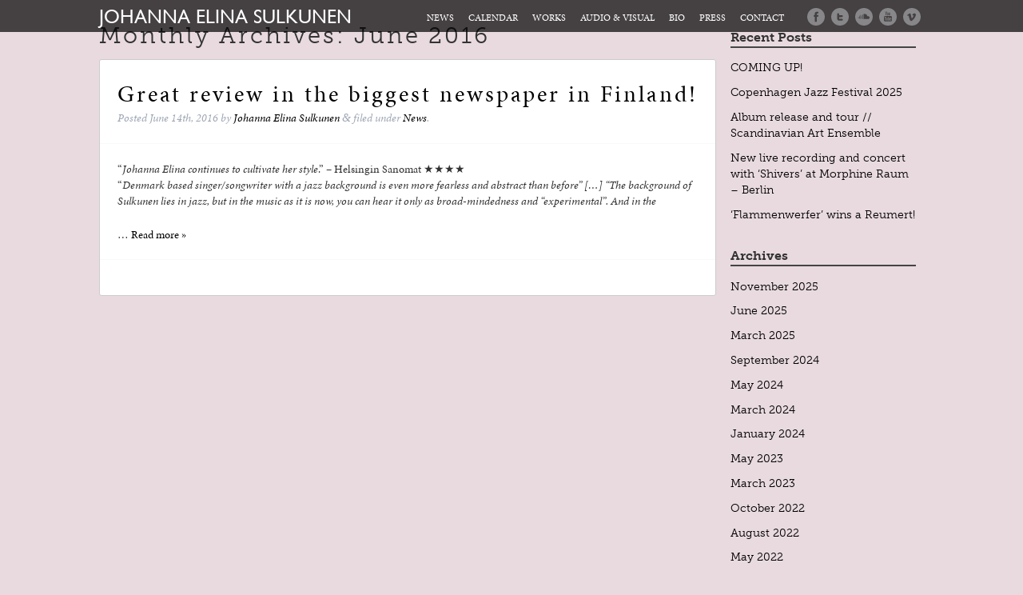

--- FILE ---
content_type: text/html; charset=UTF-8
request_url: https://www.johannaelinasulkunen.com/2016/06/
body_size: 8394
content:
  <!DOCTYPE HTML>

<!--[if lt IE 7]><html lang="en-US" class="no-js lt-ie9 lt-ie8 lt-ie7"><![endif]-->
<!--[if (IE 7)&!(IEMobile)]><html lang="en-US" class="no-js lt-ie9 lt-ie8"><![endif]-->
<!--[if (IE 8)&!(IEMobile)]><html lang="en-US" class="no-js lt-ie9"><![endif]-->
<!--[if gt IE 8]><!--> <html lang="en-US" class="no-js"><!--<![endif]-->

	<head>

		<meta charset="utf-8">

				<meta http-equiv="X-UA-Compatible" content="IE=edge">

		<!-- <script src="//code.jquery.com/jquery-latest.min.js"></script> -->
		<!-- <script type="text/javascript" src="/wp-content/themes/johanna/library/js/libs/jquery.backstretch.min.js"></script> -->

		<title>Johanna Elina Sulkunen  2016  June</title>
		<meta name="description" content="Johanna Elina Sulkunen is a Finnish vocalist and songwriter.  She is based in Copenhagen where she moved 2009. She released her debut album “Our Garden” 2011. Besides of her solo work she is a member of a free improvising vocal group IKI that won the Danish Music Grammy for best vocal album in year 2011." />

				<meta name="HandheldFriendly" content="True">
		<meta name="MobileOptimized" content="320">
		<meta name="viewport" content="width=device-width, initial-scale=1.0"/>

				<link rel="apple-touch-icon" href="https://www.johannaelinasulkunen.com/wp-content/themes/johanna/library/images/apple-icon-touch.png">
		<link rel="image_src" href="/pics/johanna@x2.jpg" / >
		<link rel="icon" href="https://www.johannaelinasulkunen.com/wp-content/themes/johanna/favicon.png">



		<!--[if IE]>
			<link rel="shortcut icon" href="https://www.johannaelinasulkunen.com/wp-content/themes/johanna/favicon.ico">
		<![endif]-->
				<meta name="msapplication-TileColor" content="#f01d4f">
		<meta name="msapplication-TileImage" content="https://www.johannaelinasulkunen.com/wp-content/themes/johanna/library/images/win8-tile-icon.png">
		<script src="//use.typekit.net/fik4bqg.js"></script>
		<script>try{Typekit.load();}catch(e){}</script>
    <script src="//code.jquery.com/jquery-latest.min.js"></script>

		<link rel="pingback" href="https://www.johannaelinasulkunen.com/xmlrpc.php">

				<meta name='robots' content='max-image-preview:large' />
<link rel="alternate" type="application/rss+xml" title="Johanna Elina Sulkunen &raquo; Feed" href="https://www.johannaelinasulkunen.com/feed/" />
<link rel="alternate" type="application/rss+xml" title="Johanna Elina Sulkunen &raquo; Comments Feed" href="https://www.johannaelinasulkunen.com/comments/feed/" />
<script type="text/javascript">
/* <![CDATA[ */
window._wpemojiSettings = {"baseUrl":"https:\/\/s.w.org\/images\/core\/emoji\/14.0.0\/72x72\/","ext":".png","svgUrl":"https:\/\/s.w.org\/images\/core\/emoji\/14.0.0\/svg\/","svgExt":".svg","source":{"concatemoji":"https:\/\/www.johannaelinasulkunen.com\/wp-includes\/js\/wp-emoji-release.min.js"}};
/*! This file is auto-generated */
!function(i,n){var o,s,e;function c(e){try{var t={supportTests:e,timestamp:(new Date).valueOf()};sessionStorage.setItem(o,JSON.stringify(t))}catch(e){}}function p(e,t,n){e.clearRect(0,0,e.canvas.width,e.canvas.height),e.fillText(t,0,0);var t=new Uint32Array(e.getImageData(0,0,e.canvas.width,e.canvas.height).data),r=(e.clearRect(0,0,e.canvas.width,e.canvas.height),e.fillText(n,0,0),new Uint32Array(e.getImageData(0,0,e.canvas.width,e.canvas.height).data));return t.every(function(e,t){return e===r[t]})}function u(e,t,n){switch(t){case"flag":return n(e,"\ud83c\udff3\ufe0f\u200d\u26a7\ufe0f","\ud83c\udff3\ufe0f\u200b\u26a7\ufe0f")?!1:!n(e,"\ud83c\uddfa\ud83c\uddf3","\ud83c\uddfa\u200b\ud83c\uddf3")&&!n(e,"\ud83c\udff4\udb40\udc67\udb40\udc62\udb40\udc65\udb40\udc6e\udb40\udc67\udb40\udc7f","\ud83c\udff4\u200b\udb40\udc67\u200b\udb40\udc62\u200b\udb40\udc65\u200b\udb40\udc6e\u200b\udb40\udc67\u200b\udb40\udc7f");case"emoji":return!n(e,"\ud83e\udef1\ud83c\udffb\u200d\ud83e\udef2\ud83c\udfff","\ud83e\udef1\ud83c\udffb\u200b\ud83e\udef2\ud83c\udfff")}return!1}function f(e,t,n){var r="undefined"!=typeof WorkerGlobalScope&&self instanceof WorkerGlobalScope?new OffscreenCanvas(300,150):i.createElement("canvas"),a=r.getContext("2d",{willReadFrequently:!0}),o=(a.textBaseline="top",a.font="600 32px Arial",{});return e.forEach(function(e){o[e]=t(a,e,n)}),o}function t(e){var t=i.createElement("script");t.src=e,t.defer=!0,i.head.appendChild(t)}"undefined"!=typeof Promise&&(o="wpEmojiSettingsSupports",s=["flag","emoji"],n.supports={everything:!0,everythingExceptFlag:!0},e=new Promise(function(e){i.addEventListener("DOMContentLoaded",e,{once:!0})}),new Promise(function(t){var n=function(){try{var e=JSON.parse(sessionStorage.getItem(o));if("object"==typeof e&&"number"==typeof e.timestamp&&(new Date).valueOf()<e.timestamp+604800&&"object"==typeof e.supportTests)return e.supportTests}catch(e){}return null}();if(!n){if("undefined"!=typeof Worker&&"undefined"!=typeof OffscreenCanvas&&"undefined"!=typeof URL&&URL.createObjectURL&&"undefined"!=typeof Blob)try{var e="postMessage("+f.toString()+"("+[JSON.stringify(s),u.toString(),p.toString()].join(",")+"));",r=new Blob([e],{type:"text/javascript"}),a=new Worker(URL.createObjectURL(r),{name:"wpTestEmojiSupports"});return void(a.onmessage=function(e){c(n=e.data),a.terminate(),t(n)})}catch(e){}c(n=f(s,u,p))}t(n)}).then(function(e){for(var t in e)n.supports[t]=e[t],n.supports.everything=n.supports.everything&&n.supports[t],"flag"!==t&&(n.supports.everythingExceptFlag=n.supports.everythingExceptFlag&&n.supports[t]);n.supports.everythingExceptFlag=n.supports.everythingExceptFlag&&!n.supports.flag,n.DOMReady=!1,n.readyCallback=function(){n.DOMReady=!0}}).then(function(){return e}).then(function(){var e;n.supports.everything||(n.readyCallback(),(e=n.source||{}).concatemoji?t(e.concatemoji):e.wpemoji&&e.twemoji&&(t(e.twemoji),t(e.wpemoji)))}))}((window,document),window._wpemojiSettings);
/* ]]> */
</script>
<style id='wp-emoji-styles-inline-css' type='text/css'>

	img.wp-smiley, img.emoji {
		display: inline !important;
		border: none !important;
		box-shadow: none !important;
		height: 1em !important;
		width: 1em !important;
		margin: 0 0.07em !important;
		vertical-align: -0.1em !important;
		background: none !important;
		padding: 0 !important;
	}
</style>
<link rel='stylesheet' id='wp-block-library-css' href='https://www.johannaelinasulkunen.com/wp-includes/css/dist/block-library/style.min.css' type='text/css' media='all' />
<style id='classic-theme-styles-inline-css' type='text/css'>
/*! This file is auto-generated */
.wp-block-button__link{color:#fff;background-color:#32373c;border-radius:9999px;box-shadow:none;text-decoration:none;padding:calc(.667em + 2px) calc(1.333em + 2px);font-size:1.125em}.wp-block-file__button{background:#32373c;color:#fff;text-decoration:none}
</style>
<style id='global-styles-inline-css' type='text/css'>
body{--wp--preset--color--black: #000000;--wp--preset--color--cyan-bluish-gray: #abb8c3;--wp--preset--color--white: #ffffff;--wp--preset--color--pale-pink: #f78da7;--wp--preset--color--vivid-red: #cf2e2e;--wp--preset--color--luminous-vivid-orange: #ff6900;--wp--preset--color--luminous-vivid-amber: #fcb900;--wp--preset--color--light-green-cyan: #7bdcb5;--wp--preset--color--vivid-green-cyan: #00d084;--wp--preset--color--pale-cyan-blue: #8ed1fc;--wp--preset--color--vivid-cyan-blue: #0693e3;--wp--preset--color--vivid-purple: #9b51e0;--wp--preset--gradient--vivid-cyan-blue-to-vivid-purple: linear-gradient(135deg,rgba(6,147,227,1) 0%,rgb(155,81,224) 100%);--wp--preset--gradient--light-green-cyan-to-vivid-green-cyan: linear-gradient(135deg,rgb(122,220,180) 0%,rgb(0,208,130) 100%);--wp--preset--gradient--luminous-vivid-amber-to-luminous-vivid-orange: linear-gradient(135deg,rgba(252,185,0,1) 0%,rgba(255,105,0,1) 100%);--wp--preset--gradient--luminous-vivid-orange-to-vivid-red: linear-gradient(135deg,rgba(255,105,0,1) 0%,rgb(207,46,46) 100%);--wp--preset--gradient--very-light-gray-to-cyan-bluish-gray: linear-gradient(135deg,rgb(238,238,238) 0%,rgb(169,184,195) 100%);--wp--preset--gradient--cool-to-warm-spectrum: linear-gradient(135deg,rgb(74,234,220) 0%,rgb(151,120,209) 20%,rgb(207,42,186) 40%,rgb(238,44,130) 60%,rgb(251,105,98) 80%,rgb(254,248,76) 100%);--wp--preset--gradient--blush-light-purple: linear-gradient(135deg,rgb(255,206,236) 0%,rgb(152,150,240) 100%);--wp--preset--gradient--blush-bordeaux: linear-gradient(135deg,rgb(254,205,165) 0%,rgb(254,45,45) 50%,rgb(107,0,62) 100%);--wp--preset--gradient--luminous-dusk: linear-gradient(135deg,rgb(255,203,112) 0%,rgb(199,81,192) 50%,rgb(65,88,208) 100%);--wp--preset--gradient--pale-ocean: linear-gradient(135deg,rgb(255,245,203) 0%,rgb(182,227,212) 50%,rgb(51,167,181) 100%);--wp--preset--gradient--electric-grass: linear-gradient(135deg,rgb(202,248,128) 0%,rgb(113,206,126) 100%);--wp--preset--gradient--midnight: linear-gradient(135deg,rgb(2,3,129) 0%,rgb(40,116,252) 100%);--wp--preset--font-size--small: 13px;--wp--preset--font-size--medium: 20px;--wp--preset--font-size--large: 36px;--wp--preset--font-size--x-large: 42px;--wp--preset--spacing--20: 0.44rem;--wp--preset--spacing--30: 0.67rem;--wp--preset--spacing--40: 1rem;--wp--preset--spacing--50: 1.5rem;--wp--preset--spacing--60: 2.25rem;--wp--preset--spacing--70: 3.38rem;--wp--preset--spacing--80: 5.06rem;--wp--preset--shadow--natural: 6px 6px 9px rgba(0, 0, 0, 0.2);--wp--preset--shadow--deep: 12px 12px 50px rgba(0, 0, 0, 0.4);--wp--preset--shadow--sharp: 6px 6px 0px rgba(0, 0, 0, 0.2);--wp--preset--shadow--outlined: 6px 6px 0px -3px rgba(255, 255, 255, 1), 6px 6px rgba(0, 0, 0, 1);--wp--preset--shadow--crisp: 6px 6px 0px rgba(0, 0, 0, 1);}:where(.is-layout-flex){gap: 0.5em;}:where(.is-layout-grid){gap: 0.5em;}body .is-layout-flow > .alignleft{float: left;margin-inline-start: 0;margin-inline-end: 2em;}body .is-layout-flow > .alignright{float: right;margin-inline-start: 2em;margin-inline-end: 0;}body .is-layout-flow > .aligncenter{margin-left: auto !important;margin-right: auto !important;}body .is-layout-constrained > .alignleft{float: left;margin-inline-start: 0;margin-inline-end: 2em;}body .is-layout-constrained > .alignright{float: right;margin-inline-start: 2em;margin-inline-end: 0;}body .is-layout-constrained > .aligncenter{margin-left: auto !important;margin-right: auto !important;}body .is-layout-constrained > :where(:not(.alignleft):not(.alignright):not(.alignfull)){max-width: var(--wp--style--global--content-size);margin-left: auto !important;margin-right: auto !important;}body .is-layout-constrained > .alignwide{max-width: var(--wp--style--global--wide-size);}body .is-layout-flex{display: flex;}body .is-layout-flex{flex-wrap: wrap;align-items: center;}body .is-layout-flex > *{margin: 0;}body .is-layout-grid{display: grid;}body .is-layout-grid > *{margin: 0;}:where(.wp-block-columns.is-layout-flex){gap: 2em;}:where(.wp-block-columns.is-layout-grid){gap: 2em;}:where(.wp-block-post-template.is-layout-flex){gap: 1.25em;}:where(.wp-block-post-template.is-layout-grid){gap: 1.25em;}.has-black-color{color: var(--wp--preset--color--black) !important;}.has-cyan-bluish-gray-color{color: var(--wp--preset--color--cyan-bluish-gray) !important;}.has-white-color{color: var(--wp--preset--color--white) !important;}.has-pale-pink-color{color: var(--wp--preset--color--pale-pink) !important;}.has-vivid-red-color{color: var(--wp--preset--color--vivid-red) !important;}.has-luminous-vivid-orange-color{color: var(--wp--preset--color--luminous-vivid-orange) !important;}.has-luminous-vivid-amber-color{color: var(--wp--preset--color--luminous-vivid-amber) !important;}.has-light-green-cyan-color{color: var(--wp--preset--color--light-green-cyan) !important;}.has-vivid-green-cyan-color{color: var(--wp--preset--color--vivid-green-cyan) !important;}.has-pale-cyan-blue-color{color: var(--wp--preset--color--pale-cyan-blue) !important;}.has-vivid-cyan-blue-color{color: var(--wp--preset--color--vivid-cyan-blue) !important;}.has-vivid-purple-color{color: var(--wp--preset--color--vivid-purple) !important;}.has-black-background-color{background-color: var(--wp--preset--color--black) !important;}.has-cyan-bluish-gray-background-color{background-color: var(--wp--preset--color--cyan-bluish-gray) !important;}.has-white-background-color{background-color: var(--wp--preset--color--white) !important;}.has-pale-pink-background-color{background-color: var(--wp--preset--color--pale-pink) !important;}.has-vivid-red-background-color{background-color: var(--wp--preset--color--vivid-red) !important;}.has-luminous-vivid-orange-background-color{background-color: var(--wp--preset--color--luminous-vivid-orange) !important;}.has-luminous-vivid-amber-background-color{background-color: var(--wp--preset--color--luminous-vivid-amber) !important;}.has-light-green-cyan-background-color{background-color: var(--wp--preset--color--light-green-cyan) !important;}.has-vivid-green-cyan-background-color{background-color: var(--wp--preset--color--vivid-green-cyan) !important;}.has-pale-cyan-blue-background-color{background-color: var(--wp--preset--color--pale-cyan-blue) !important;}.has-vivid-cyan-blue-background-color{background-color: var(--wp--preset--color--vivid-cyan-blue) !important;}.has-vivid-purple-background-color{background-color: var(--wp--preset--color--vivid-purple) !important;}.has-black-border-color{border-color: var(--wp--preset--color--black) !important;}.has-cyan-bluish-gray-border-color{border-color: var(--wp--preset--color--cyan-bluish-gray) !important;}.has-white-border-color{border-color: var(--wp--preset--color--white) !important;}.has-pale-pink-border-color{border-color: var(--wp--preset--color--pale-pink) !important;}.has-vivid-red-border-color{border-color: var(--wp--preset--color--vivid-red) !important;}.has-luminous-vivid-orange-border-color{border-color: var(--wp--preset--color--luminous-vivid-orange) !important;}.has-luminous-vivid-amber-border-color{border-color: var(--wp--preset--color--luminous-vivid-amber) !important;}.has-light-green-cyan-border-color{border-color: var(--wp--preset--color--light-green-cyan) !important;}.has-vivid-green-cyan-border-color{border-color: var(--wp--preset--color--vivid-green-cyan) !important;}.has-pale-cyan-blue-border-color{border-color: var(--wp--preset--color--pale-cyan-blue) !important;}.has-vivid-cyan-blue-border-color{border-color: var(--wp--preset--color--vivid-cyan-blue) !important;}.has-vivid-purple-border-color{border-color: var(--wp--preset--color--vivid-purple) !important;}.has-vivid-cyan-blue-to-vivid-purple-gradient-background{background: var(--wp--preset--gradient--vivid-cyan-blue-to-vivid-purple) !important;}.has-light-green-cyan-to-vivid-green-cyan-gradient-background{background: var(--wp--preset--gradient--light-green-cyan-to-vivid-green-cyan) !important;}.has-luminous-vivid-amber-to-luminous-vivid-orange-gradient-background{background: var(--wp--preset--gradient--luminous-vivid-amber-to-luminous-vivid-orange) !important;}.has-luminous-vivid-orange-to-vivid-red-gradient-background{background: var(--wp--preset--gradient--luminous-vivid-orange-to-vivid-red) !important;}.has-very-light-gray-to-cyan-bluish-gray-gradient-background{background: var(--wp--preset--gradient--very-light-gray-to-cyan-bluish-gray) !important;}.has-cool-to-warm-spectrum-gradient-background{background: var(--wp--preset--gradient--cool-to-warm-spectrum) !important;}.has-blush-light-purple-gradient-background{background: var(--wp--preset--gradient--blush-light-purple) !important;}.has-blush-bordeaux-gradient-background{background: var(--wp--preset--gradient--blush-bordeaux) !important;}.has-luminous-dusk-gradient-background{background: var(--wp--preset--gradient--luminous-dusk) !important;}.has-pale-ocean-gradient-background{background: var(--wp--preset--gradient--pale-ocean) !important;}.has-electric-grass-gradient-background{background: var(--wp--preset--gradient--electric-grass) !important;}.has-midnight-gradient-background{background: var(--wp--preset--gradient--midnight) !important;}.has-small-font-size{font-size: var(--wp--preset--font-size--small) !important;}.has-medium-font-size{font-size: var(--wp--preset--font-size--medium) !important;}.has-large-font-size{font-size: var(--wp--preset--font-size--large) !important;}.has-x-large-font-size{font-size: var(--wp--preset--font-size--x-large) !important;}
.wp-block-navigation a:where(:not(.wp-element-button)){color: inherit;}
:where(.wp-block-post-template.is-layout-flex){gap: 1.25em;}:where(.wp-block-post-template.is-layout-grid){gap: 1.25em;}
:where(.wp-block-columns.is-layout-flex){gap: 2em;}:where(.wp-block-columns.is-layout-grid){gap: 2em;}
.wp-block-pullquote{font-size: 1.5em;line-height: 1.6;}
</style>
<link rel='stylesheet' id='fancybox-css' href='https://www.johannaelinasulkunen.com/wp-content/plugins/easy-fancybox/fancybox/1.5.4/jquery.fancybox.min.css' type='text/css' media='screen' />
<link rel='stylesheet' id='bones-stylesheet-css' href='https://www.johannaelinasulkunen.com/wp-content/themes/johanna/library/css/style.css' type='text/css' media='all' />
<link rel='stylesheet' id='add-styles-css' href='https://www.johannaelinasulkunen.com/wp-content/themes/johanna/library/css/styles2023.css' type='text/css' media='all' />
<link rel='stylesheet' id='googleFonts-css' href='https://fonts.googleapis.com/css?family=Lato%3A400%2C700%2C400italic%2C700italic' type='text/css' media='all' />
<script type="text/javascript" src="https://www.johannaelinasulkunen.com/wp-includes/js/jquery/jquery.min.js" id="jquery-core-js"></script>
<script type="text/javascript" src="https://www.johannaelinasulkunen.com/wp-includes/js/jquery/jquery-migrate.min.js" id="jquery-migrate-js"></script>
<script type="text/javascript" src="https://www.johannaelinasulkunen.com/wp-content/plugins/gigpress/scripts/gigpress.js" id="gigpress-js-js"></script>
<script type="text/javascript" src="https://www.johannaelinasulkunen.com/wp-content/themes/johanna/library/js/libs/modernizr.custom.min.js" id="bones-modernizr-js"></script>
<link rel="https://api.w.org/" href="https://www.johannaelinasulkunen.com/wp-json/" /><!-- Start Fluid Video Embeds Style Tag -->
<style type="text/css">
/* Fluid Video Embeds */
.fve-video-wrapper {
    position: relative;
    overflow: hidden;
    height: 0;
    background-color: transparent;
    padding-bottom: 56.25%;
    margin: 0.5em 0;
}
.fve-video-wrapper iframe,
.fve-video-wrapper object,
.fve-video-wrapper embed {
    position: absolute;
    display: block;
    top: 0;
    left: 0;
    width: 100%;
    height: 100%;
}
.fve-video-wrapper a.hyperlink-image {
    position: relative;
    display: none;
}
.fve-video-wrapper a.hyperlink-image img {
    position: relative;
    z-index: 2;
    width: 100%;
}
.fve-video-wrapper a.hyperlink-image .fve-play-button {
    position: absolute;
    left: 35%;
    top: 35%;
    right: 35%;
    bottom: 35%;
    z-index: 3;
    background-color: rgba(40, 40, 40, 0.75);
    background-size: 100% 100%;
    border-radius: 10px;
}
.fve-video-wrapper a.hyperlink-image:hover .fve-play-button {
    background-color: rgba(0, 0, 0, 0.85);
}
@media screen and (max-device-width: 768px) {
    .fve-video-wrapper iframe, .fve-video-wrapper object, .fve-video-wrapper embed { display: none; }
    .fve-video-wrapper a.hyperlink-image { display: block; }
}
</style>
<!-- End Fluid Video Embeds Style Tag -->
<link href="https://www.johannaelinasulkunen.com/?feed=gigpress" rel="alternate" type="application/rss+xml" title="Upcoming shows" />
<style type="text/css" id="custom-background-css">
body.custom-background { background-color: #e8dade; }
</style>
			
				


	</head>

	<body class="archive date custom-background">

		<div id="container">

			<header class="header" role="banner">

				<div id="inner-header" class="wrap cf">

					<h1 class="header-font"><a href="https://www.johannaelinasulkunen.com" rel="nofollow">Johanna Elina Sulkunen</a></h1>

					<a href="http://vimeo.com/user10839631" target="_blank" title="vimeo"><img class="social mobile-hide desktop-show" src="/pics/social/vimeo.svg"></a>
					<a href="https://www.youtube.com/channel/UCj7om9BVjedH3KVLwaUssHQ" target="_blank" title="youtube"><img class="social mobile-hide desktop-show" src="/pics/social/youtube.svg"></a>
					<a href="https://soundcloud.com/johannaelina" target="_blank" title="soundcloud"><img class="social mobile-hide desktop-show" src="/pics/social/soundcloud.svg"></a>
					<a href="https://twitter.com/Johanna_Elina" target="_blank" title="twitter"><img class="social mobile-hide desktop-show" src="/pics/social/twitter.svg"></a>
					<a href="https://www.facebook.com/johannaelina" target="_blank" title="facebook"><img class="social mobile-hide desktop-show move-left" src="/pics/social/facebook.svg"></a>


				<div class="desktop-hide">

			    <ul id="menu-mobile">
					<div class="mellem-afstand"></div>
			        <li><div class="menu-menu-container"><ul id="menu-menu" class="menu"><li id="menu-item-53" class="menu-item menu-item-type-custom menu-item-object-custom menu-item-53"><a href="/updates">News</a></li>
<li id="menu-item-296" class="menu-item menu-item-type-post_type menu-item-object-page menu-item-296"><a href="https://www.johannaelinasulkunen.com/calendar/">Calendar</a></li>
<li id="menu-item-1454" class="menu-item menu-item-type-post_type menu-item-object-page menu-item-1454"><a href="https://www.johannaelinasulkunen.com/works/">Works</a></li>
<li id="menu-item-25" class="menu-item menu-item-type-post_type menu-item-object-page menu-item-25"><a href="https://www.johannaelinasulkunen.com/media/">Audio &#038; Visual</a></li>
<li id="menu-item-55" class="menu-item menu-item-type-custom menu-item-object-custom menu-item-has-children menu-item-55"><a href="/about">Bio</a>
<ul class="sub-menu">
	<li id="menu-item-111" class="menu-item menu-item-type-post_type menu-item-object-page menu-item-111"><a href="https://www.johannaelinasulkunen.com/discography/">Discography</a></li>
</ul>
</li>
<li id="menu-item-24" class="menu-item menu-item-type-post_type menu-item-object-page menu-item-24"><a href="https://www.johannaelinasulkunen.com/press/">Press</a></li>
<li id="menu-item-57" class="menu-item menu-item-type-custom menu-item-object-custom menu-item-57"><a href="/#contact">Contact</a></li>
</ul></div></li>
			    </ul>
			</div>


					<nav role="navigation">
						<ul id="menu-menu-1" class="nav top-nav cf"><li class="menu-item menu-item-type-custom menu-item-object-custom menu-item-53"><a href="/updates">News</a></li>
<li class="menu-item menu-item-type-post_type menu-item-object-page menu-item-296"><a href="https://www.johannaelinasulkunen.com/calendar/">Calendar</a></li>
<li class="menu-item menu-item-type-post_type menu-item-object-page menu-item-1454"><a href="https://www.johannaelinasulkunen.com/works/">Works</a></li>
<li class="menu-item menu-item-type-post_type menu-item-object-page menu-item-25"><a href="https://www.johannaelinasulkunen.com/media/">Audio &#038; Visual</a></li>
<li class="menu-item menu-item-type-custom menu-item-object-custom menu-item-has-children menu-item-55"><a href="/about">Bio</a>
<ul class="sub-menu">
	<li class="menu-item menu-item-type-post_type menu-item-object-page menu-item-111"><a href="https://www.johannaelinasulkunen.com/discography/">Discography</a></li>
</ul>
</li>
<li class="menu-item menu-item-type-post_type menu-item-object-page menu-item-24"><a href="https://www.johannaelinasulkunen.com/press/">Press</a></li>
<li class="menu-item menu-item-type-custom menu-item-object-custom menu-item-57"><a href="/#contact">Contact</a></li>
</ul>
					</nav>

				</div>

			</header>

			<div id="content">

				<div id="inner-content" class="wrap cf">

						<div id="main" class="bit-75" role="main">

																<h1 class="archive-title h2">
										<span>Monthly Archives:</span> June 2016									</h1>

							
							
							<article id="post-362" class="cf post-362 post type-post status-publish format-standard hentry category-news" role="article">

								<header class="article-header">

									<h3 class="h2 entry-title"><a href="https://www.johannaelinasulkunen.com/great-review-in-the-biggest-newspaper-in-finland/" rel="bookmark" title="Great review in the biggest newspaper in Finland!">Great review in the biggest newspaper in Finland!</a></h3>
									<p class="byline vcard">Posted <time class="updated" datetime="2016-06-14" pubdate>June 14th, 2016</time> by <span class="author"><a href="http://johannaelinasulkunen.com" title="Visit Johanna Elina Sulkunen&#8217;s website" rel="author external">Johanna Elina Sulkunen</a></span> <span class="amp">&</span> filed under <a href="https://www.johannaelinasulkunen.com/category/news/" rel="category tag">News</a>.</p>

								</header>

								<section class="entry-content cf">

									
									<p>&#8220;<em>Johanna Elina continues to cultivate her style</em>.&#8221; &#8211; Helsingin Sanomat ★★★★<br /> &#8220;<em>Denmark based singer/songwriter with a jazz background is even more fearless and abstract than before&#8221; [&#8230;] &#8220;The background of Sulkunen lies in jazz, but in the music as it is now, you can hear it only as broad-mindedness and “experimental”. And in the</em></p>
<p>&#8230;  <a class="excerpt-read-more" href="https://www.johannaelinasulkunen.com/great-review-in-the-biggest-newspaper-in-finland/" title="Read Great review in the biggest newspaper in Finland!">Read more &raquo;</a></p>

								</section>

								<footer class="article-footer">

								</footer>

							</article>

							
									
							
						</div>

									<div id="sidebar1" class="bit-25" role="complementary">

					
						
		<div id="recent-posts-2" class="widget widget_recent_entries">
		<h4 class="widgettitle">Recent Posts</h4>
		<ul>
											<li>
					<a href="https://www.johannaelinasulkunen.com/coming-up/">COMING UP!</a>
									</li>
											<li>
					<a href="https://www.johannaelinasulkunen.com/copenhagen-jazz-festival-2025/">Copenhagen Jazz Festival 2025</a>
									</li>
											<li>
					<a href="https://www.johannaelinasulkunen.com/album-release-and-tour-scandinavian-art-ensemble/">Album release and tour // Scandinavian Art Ensemble</a>
									</li>
											<li>
					<a href="https://www.johannaelinasulkunen.com/new-live-recording-and-concert-with-shivers-at-morphine-raum-berlin/">New live recording and concert with &#8216;Shivers&#8217; at Morphine Raum &#8211; Berlin</a>
									</li>
											<li>
					<a href="https://www.johannaelinasulkunen.com/flammenwerfer-wins-a-reumert/">&#8216;Flammenwerfer&#8217; wins a Reumert!</a>
									</li>
					</ul>

		</div><div id="archives-2" class="widget widget_archive"><h4 class="widgettitle">Archives</h4>
			<ul>
					<li><a href='https://www.johannaelinasulkunen.com/2025/11/'>November 2025</a></li>
	<li><a href='https://www.johannaelinasulkunen.com/2025/06/'>June 2025</a></li>
	<li><a href='https://www.johannaelinasulkunen.com/2025/03/'>March 2025</a></li>
	<li><a href='https://www.johannaelinasulkunen.com/2024/09/'>September 2024</a></li>
	<li><a href='https://www.johannaelinasulkunen.com/2024/05/'>May 2024</a></li>
	<li><a href='https://www.johannaelinasulkunen.com/2024/03/'>March 2024</a></li>
	<li><a href='https://www.johannaelinasulkunen.com/2024/01/'>January 2024</a></li>
	<li><a href='https://www.johannaelinasulkunen.com/2023/05/'>May 2023</a></li>
	<li><a href='https://www.johannaelinasulkunen.com/2023/03/'>March 2023</a></li>
	<li><a href='https://www.johannaelinasulkunen.com/2022/10/'>October 2022</a></li>
	<li><a href='https://www.johannaelinasulkunen.com/2022/08/'>August 2022</a></li>
	<li><a href='https://www.johannaelinasulkunen.com/2022/05/'>May 2022</a></li>
	<li><a href='https://www.johannaelinasulkunen.com/2022/03/'>March 2022</a></li>
	<li><a href='https://www.johannaelinasulkunen.com/2021/12/'>December 2021</a></li>
	<li><a href='https://www.johannaelinasulkunen.com/2021/10/'>October 2021</a></li>
	<li><a href='https://www.johannaelinasulkunen.com/2021/09/'>September 2021</a></li>
	<li><a href='https://www.johannaelinasulkunen.com/2021/08/'>August 2021</a></li>
	<li><a href='https://www.johannaelinasulkunen.com/2021/06/'>June 2021</a></li>
	<li><a href='https://www.johannaelinasulkunen.com/2021/05/'>May 2021</a></li>
	<li><a href='https://www.johannaelinasulkunen.com/2020/11/'>November 2020</a></li>
	<li><a href='https://www.johannaelinasulkunen.com/2020/02/'>February 2020</a></li>
	<li><a href='https://www.johannaelinasulkunen.com/2019/11/'>November 2019</a></li>
	<li><a href='https://www.johannaelinasulkunen.com/2018/11/'>November 2018</a></li>
	<li><a href='https://www.johannaelinasulkunen.com/2018/10/'>October 2018</a></li>
	<li><a href='https://www.johannaelinasulkunen.com/2018/09/'>September 2018</a></li>
	<li><a href='https://www.johannaelinasulkunen.com/2018/07/'>July 2018</a></li>
	<li><a href='https://www.johannaelinasulkunen.com/2018/05/'>May 2018</a></li>
	<li><a href='https://www.johannaelinasulkunen.com/2018/04/'>April 2018</a></li>
	<li><a href='https://www.johannaelinasulkunen.com/2018/02/'>February 2018</a></li>
	<li><a href='https://www.johannaelinasulkunen.com/2017/11/'>November 2017</a></li>
	<li><a href='https://www.johannaelinasulkunen.com/2017/08/'>August 2017</a></li>
	<li><a href='https://www.johannaelinasulkunen.com/2017/06/'>June 2017</a></li>
	<li><a href='https://www.johannaelinasulkunen.com/2017/04/'>April 2017</a></li>
	<li><a href='https://www.johannaelinasulkunen.com/2017/02/'>February 2017</a></li>
	<li><a href='https://www.johannaelinasulkunen.com/2016/12/'>December 2016</a></li>
	<li><a href='https://www.johannaelinasulkunen.com/2016/10/'>October 2016</a></li>
	<li><a href='https://www.johannaelinasulkunen.com/2016/08/'>August 2016</a></li>
	<li><a href='https://www.johannaelinasulkunen.com/2016/07/'>July 2016</a></li>
	<li><a href='https://www.johannaelinasulkunen.com/2016/06/' aria-current="page">June 2016</a></li>
	<li><a href='https://www.johannaelinasulkunen.com/2016/05/'>May 2016</a></li>
	<li><a href='https://www.johannaelinasulkunen.com/2016/04/'>April 2016</a></li>
	<li><a href='https://www.johannaelinasulkunen.com/2016/03/'>March 2016</a></li>
	<li><a href='https://www.johannaelinasulkunen.com/2016/02/'>February 2016</a></li>
	<li><a href='https://www.johannaelinasulkunen.com/2016/01/'>January 2016</a></li>
	<li><a href='https://www.johannaelinasulkunen.com/2015/12/'>December 2015</a></li>
	<li><a href='https://www.johannaelinasulkunen.com/2015/11/'>November 2015</a></li>
	<li><a href='https://www.johannaelinasulkunen.com/2015/09/'>September 2015</a></li>
	<li><a href='https://www.johannaelinasulkunen.com/2015/08/'>August 2015</a></li>
	<li><a href='https://www.johannaelinasulkunen.com/2015/05/'>May 2015</a></li>
	<li><a href='https://www.johannaelinasulkunen.com/2015/01/'>January 2015</a></li>
	<li><a href='https://www.johannaelinasulkunen.com/2014/11/'>November 2014</a></li>
	<li><a href='https://www.johannaelinasulkunen.com/2014/10/'>October 2014</a></li>
			</ul>

			</div>
					
				</div>

				</div>

			</div>

			<script type="text/javascript">
			  <!--

			  $(document).ready(function() {

			   var docHeight = $(window).height();
			   var footerHeight = $('.footer').height();
			   var footerTop = $('.footer').position().top + footerHeight;

			   if (footerTop < docHeight) {
			    $('.footer').css('margin-top', 10 + (docHeight - footerTop) + 'px');
			   }
			  });

			  // -->
			 </script>

			<footer class="footer" role="contentinfo">

				<div id="inner-footer" class="wrap cf">

					<nav role="navigation">
											</nav>

					<p class="source-org copyright">&copy; 2026 Johanna Elina Sulkunen</p>

				</div>

			</footer>

		</div>

				<link rel='stylesheet' id='gigpress-css-css' href='https://www.johannaelinasulkunen.com/wp-content/plugins/gigpress/css/gigpress.css' type='text/css' media='all' />
<script type="text/javascript" src="https://www.johannaelinasulkunen.com/wp-content/plugins/easy-fancybox/vendor/purify.min.js" id="fancybox-purify-js"></script>
<script type="text/javascript" id="jquery-fancybox-js-extra">
/* <![CDATA[ */
var efb_i18n = {"close":"Close","next":"Next","prev":"Previous","startSlideshow":"Start slideshow","toggleSize":"Toggle size"};
/* ]]> */
</script>
<script type="text/javascript" src="https://www.johannaelinasulkunen.com/wp-content/plugins/easy-fancybox/fancybox/1.5.4/jquery.fancybox.min.js" id="jquery-fancybox-js"></script>
<script type="text/javascript" id="jquery-fancybox-js-after">
/* <![CDATA[ */
var fb_timeout, fb_opts={'autoScale':true,'showCloseButton':true,'margin':20,'pixelRatio':'false','centerOnScroll':false,'enableEscapeButton':true,'overlayShow':true,'hideOnOverlayClick':true,'minVpHeight':320,'disableCoreLightbox':'true','enableBlockControls':'true','fancybox_openBlockControls':'true' };
if(typeof easy_fancybox_handler==='undefined'){
var easy_fancybox_handler=function(){
jQuery([".nolightbox","a.wp-block-file__button","a.pin-it-button","a[href*='pinterest.com\/pin\/create']","a[href*='facebook.com\/share']","a[href*='twitter.com\/share']"].join(',')).addClass('nofancybox');
jQuery('a.fancybox-close').on('click',function(e){e.preventDefault();jQuery.fancybox.close()});
/* IMG */
						var unlinkedImageBlocks=jQuery(".wp-block-image > img:not(.nofancybox,figure.nofancybox>img)");
						unlinkedImageBlocks.wrap(function() {
							var href = jQuery( this ).attr( "src" );
							return "<a href='" + href + "'></a>";
						});
var fb_IMG_select=jQuery('a[href*=".jpg" i]:not(.nofancybox,li.nofancybox>a,figure.nofancybox>a),area[href*=".jpg" i]:not(.nofancybox),a[href*=".jpeg" i]:not(.nofancybox,li.nofancybox>a,figure.nofancybox>a),area[href*=".jpeg" i]:not(.nofancybox),a[href*=".png" i]:not(.nofancybox,li.nofancybox>a,figure.nofancybox>a),area[href*=".png" i]:not(.nofancybox),a[href*=".webp" i]:not(.nofancybox,li.nofancybox>a,figure.nofancybox>a),area[href*=".webp" i]:not(.nofancybox)');
fb_IMG_select.addClass('fancybox image');
var fb_IMG_sections=jQuery('.gallery,.wp-block-gallery,.tiled-gallery,.wp-block-jetpack-tiled-gallery,.ngg-galleryoverview,.ngg-imagebrowser,.nextgen_pro_blog_gallery,.nextgen_pro_film,.nextgen_pro_horizontal_filmstrip,.ngg-pro-masonry-wrapper,.ngg-pro-mosaic-container,.nextgen_pro_sidescroll,.nextgen_pro_slideshow,.nextgen_pro_thumbnail_grid,.tiled-gallery');
fb_IMG_sections.each(function(){jQuery(this).find(fb_IMG_select).attr('rel','gallery-'+fb_IMG_sections.index(this));});
jQuery('a.fancybox,area.fancybox,.fancybox>a').each(function(){jQuery(this).fancybox(jQuery.extend(true,{},fb_opts,{'transition':'elastic','easingIn':'linear','easingOut':'linear','opacity':false,'hideOnContentClick':false,'titleShow':true,'titlePosition':'over','titleFromAlt':true,'showNavArrows':true,'enableKeyboardNav':true,'cyclic':false,'mouseWheel':'true'}))});
};};
jQuery(easy_fancybox_handler);jQuery(document).on('post-load',easy_fancybox_handler);
/* ]]> */
</script>
<script type="text/javascript" src="https://www.johannaelinasulkunen.com/wp-content/plugins/easy-fancybox/vendor/jquery.mousewheel.min.js" id="jquery-mousewheel-js"></script>
<script type="text/javascript" src="https://www.johannaelinasulkunen.com/wp-content/themes/johanna/library/js/scripts.js" id="bones-js-js"></script>


<script src="/wp-content/themes/johanna/library/js/libs/jquery.slicknav.min.js"></script>
	</body>

</html> <!-- end of site. what a ride! -->


--- FILE ---
content_type: text/css
request_url: https://www.johannaelinasulkunen.com/wp-content/themes/johanna/library/css/styles2023.css
body_size: 1002
content:
.flex{display:flex}.flex-row{flex-direction:row}.flex-col{flex-direction:column}.xs-row-md-col{flex-direction:row}@media screen and (max-width: 768px){.xs-row-md-col{flex-direction:column}}.justify-start{justify-content:flex-start}.justify-end{justify-content:flex-end}.justify-center{justify-content:center}.justify-between{justify-content:space-between}.align-center{align-content:center}.align-items-center{align-items:center}.flex-wrap{flex-wrap:wrap}.no-wrap{flex-wrap:nowrap}.w-33{width:33.333%}.w-66{width:66.666%}.w-25{width:25%}.w-50{width:50%}.w-75{width:75%}.w-100{width:100%}.h-auto{height:auto}.mr-4{margin-right:2rem}.mr-2{margin-right:1rem}.mr-0{margin-right:0rem}.work-header{width:100%;height:auto;padding:15vh 0 3rem}.work-header__link{padding:1rem 0;display:flex;flex-direction:column}.work-header__link.right{text-align:right;align-items:flex-end}.work-header__link.left{text-align:left;align-items:flex-start}.work-header__link_line{height:5px;width:95px;background-color:#000}.work-header__link>a{margin-bottom:6px}.work-header__link>a span{font-size:66px;line-height:1;font-weight:700}@media screen and (max-width: 1080px){.work-header__link>a span{font-size:46px}}@media screen and (max-width: 480px){.work-header__link>a span{font-size:28px}}.work-list{width:100%;height:auto;padding-top:2rem;padding-bottom:6rem;display:grid;grid-template-columns:repeat(3, 1fr);gap:4rem 1rem}@media screen and (max-width: 1080px){.work-list{display:grid;grid-template-columns:repeat(2, 1fr);gap:4rem 1rem}}@media screen and (max-width: 480px){.work-list{display:grid;grid-template-columns:repeat(1, 1fr);gap:4rem 1rem}}.work-list__element{width:100%;height:auto}.work-list__element_title{box-sizing:border-box;height:auto;min-height:57px;padding-bottom:1rem;border-bottom:1px solid #000;margin-bottom:1rem}.work-list__element_title p{line-height:1;margin:0;font-size:20px;font-weight:500}.work-list__element_thumb{width:100%;height:auto;max-height:336px;overflow:hidden}.work-list__element_thumb img{width:100%;height:100%;object-position:center;object-fit:cover}.single-work__header{width:100%;height:auto;padding:12vh 0 3rem}.single-work__header h1{font-size:66px;line-height:1;font-weight:700}@media screen and (max-width: 1080px){.single-work__header h1{font-size:46px}}@media screen and (max-width: 480px){.single-work__header h1{font-size:28px}}.single-work-body{padding-bottom:4rem}.single-work-body__left{padding-right:1rem}@media screen and (min-width: 320px){.single-work-body__left{width:100%}}@media screen and (min-width: 1080px){.single-work-body__left{width:50%}}@media screen and (min-width: 1280px){.single-work-body__left{width:33.333%}}@media screen and (min-width: 320px){.single-work-body__right{width:100%}}@media screen and (min-width: 1080px){.single-work-body__right{width:50%}}@media screen and (min-width: 1280px){.single-work-body__right{width:66.666%}}.single-work-body__content{width:100%;padding-right:2rem}.single-work-body__content p{font-size:16px;font-weight:400;line-height:1.5}.single-work-body__content_year{padding-bottom:2rem;border-bottom:1px solid #000;margin-bottom:2rem}.single-work-body__content_year p{font-size:42px;font-weight:700;line-height:1;margin:0}.single-work-body__content_title{margin-bottom:1rem}.single-work-body__content_title p{font-size:20px;font-weight:700;line-height:1;margin:0}.single-work-body__content_desc{margin-bottom:2rem}.single-work-body__content_desc p{font-size:16px;font-weight:400;line-height:1;margin:0;font-style:italic}.single-work-body__gallery_element{margin-bottom:1rem}.single-work-body__gallery_element_embed{position:relative;padding-bottom:56.25%;overflow:hidden;max-width:100%;height:auto}.single-work-body__gallery_element_embed iframe,.single-work-body__gallery_element_embed object,.single-work-body__gallery_element_embed embed{position:absolute;top:0;left:0;width:100%;height:100%}.single-work-body__gallery_element_img{width:100%;height:auto}.single-work-body__gallery_element_img img{width:100% !important;height:auto;object-fit:contain}


--- FILE ---
content_type: image/svg+xml
request_url: https://www.johannaelinasulkunen.com/pics/social/twitter.svg
body_size: 864
content:
<?xml version="1.0" encoding="utf-8"?>
<!-- Generator: Adobe Illustrator 18.1.0, SVG Export Plug-In . SVG Version: 6.00 Build 0)  -->
<!DOCTYPE svg PUBLIC "-//W3C//DTD SVG 1.1//EN" "http://www.w3.org/Graphics/SVG/1.1/DTD/svg11.dtd">
<svg version="1.1" id="Arrow_1_" xmlns="http://www.w3.org/2000/svg" xmlns:xlink="http://www.w3.org/1999/xlink" x="0px" y="0px"
	 viewBox="-189 81 500 500" enable-background="new -189 81 500 500" xml:space="preserve">
<path fill="#878689" d="M61,81c-138,0-249.9,111.9-249.9,250S-77,581,61,581s249.9-111.9,249.9-250S199,81,61,81z M40.6,385h72.3
	c15.4,0,28,12.5,27.9,28c0,15.4-12.6,28-28,28H43.6c-0.8,0-1.4-0.1-2.1-0.1c-41.1-1.1-61-27.1-61-62.7c0.1-0.4,0.1-0.8,0.1-1.2
	V256.2c0-15.4,12.5-28,28-28c15.4,0,28,12.6,28,28v27.4h76.3c15.4,0,28,12.6,28,28c0,15.5-12.6,28-28,28H36.6v40.3
	C36.6,383.2,37.6,385,40.6,385z"/>
</svg>


--- FILE ---
content_type: image/svg+xml
request_url: https://www.johannaelinasulkunen.com/pics/social/youtube.svg
body_size: 3101
content:
<?xml version="1.0" encoding="utf-8"?>
<!-- Generator: Adobe Illustrator 18.1.0, SVG Export Plug-In . SVG Version: 6.00 Build 0)  -->
<!DOCTYPE svg PUBLIC "-//W3C//DTD SVG 1.1//EN" "http://www.w3.org/Graphics/SVG/1.1/DTD/svg11.dtd">
<svg version="1.1" id="Arrow_1_" xmlns="http://www.w3.org/2000/svg" xmlns:xlink="http://www.w3.org/1999/xlink" x="0px" y="0px"
	 viewBox="-189 81 500 500" enable-background="new -189 81 500 500" xml:space="preserve">
<g>
	<path fill="#878689" d="M61,81c-138.1,0-250,111.9-250,250S-77.1,581,61,581s250-111.9,250-250S199.1,81,61,81z M99.9,212.9v57.8
		c0,1.8,0.3,3.1,0.9,3.9c0.6,0.8,1.5,1.2,2.9,1.2c1,0,2.3-0.5,3.9-1.6s3-2.4,4.3-4.1v-57.3H126v75.4h-14.1V280
		c-2.6,3.1-5.3,5.4-8.1,7c-2.8,1.6-5.5,2.4-8.1,2.4c-3.2,0-5.7-1.2-7.3-3.4c-1.7-2.2-2.5-5.6-2.5-10.1v-63.1h14V212.9z M54.1,211
		c5.8,0,10.5,1.8,14.3,5.5c3.7,3.6,5.6,8.4,5.6,14.1v38.9c0,6.5-1.8,11.6-5.4,15.2c-3.6,3.7-8.6,5.5-15,5.5
		c-6.1,0-11.1-1.9-14.7-5.7c-3.7-3.8-5.5-8.9-5.5-15.3v-39.1c0-5.8,1.9-10.5,5.7-14C42.7,212.7,47.8,211,54.1,211z M-3.1,186.1
		L7.1,227h1l9.7-40.9h16l-18.4,59.8v42.4H-0.4v-40.5L-19,186.1H-3.1z M175.3,428.8c0,18.2-15,33-33.4,33
		c-26.3,1.1-53.2,1.6-80.7,1.5c-27.5,0.1-54.4-0.4-80.7-1.5c-18.4,0-33.3-14.8-33.3-33c-1.1-14.4-1.6-28.9-1.5-43.3
		c0-14.4,0.4-28.8,1.5-43.3c0-18.2,15-33,33.3-33c25-1,50.5-1.5,76.6-1.5c1.4,0,2.7,0,4.1,0c1.4,0,2.7,0,4.1,0
		c26,0,51.6,0.5,76.6,1.5c18.4,0,33.4,14.8,33.4,33c1.1,14.5,1.6,28.9,1.5,43.3C176.9,400,176.4,414.4,175.3,428.8z"/>
	<path fill="#878689" d="M92.2,358.8c-2.2,0-4.3,0.6-6.5,1.8c-2.1,1.2-4.1,3-6,5.3V333H65.5v102.3h14.2v-5.8c1.8,2.3,3.8,4,6,5.1
		s4.6,1.7,7.3,1.7c4.1,0,7.3-1.4,9.5-4.3s3.3-7,3.3-12.3v-41.8c0-6.2-1.2-10.8-3.5-14.1C100,360.4,96.6,358.8,92.2,358.8z
		 M91.4,417.5c0,2.4-0.4,4.1-1.2,5.2c-0.8,1.1-2.1,1.6-3.8,1.6c-1.2,0-2.3-0.3-3.4-0.8s-2.2-1.4-3.3-2.7v-47c0.9-1,1.9-1.8,2.9-2.3
		s1.9-0.7,2.9-0.7c1.9,0,3.4,0.6,4.4,2c1,1.3,1.5,3.2,1.5,5.8V417.5z"/>
	<polygon fill="#878689" points="12.1,332.9 -36.4,332.9 -36.4,347.8 -20.1,347.8 -20.1,435.2 -4.3,435.2 -4.3,347.8 12.1,347.8 	
		"/>
	<path fill="#878689" d="M37.9,417c-1.3,1.7-2.8,3-4.3,4.1c-1.6,1.1-2.9,1.6-3.9,1.6c-1.3,0-2.3-0.4-2.8-1.2
		c-0.6-0.8-0.9-2.1-0.9-3.9v-57.8H12v63.1c0,4.5,0.8,7.8,2.4,10.1c1.7,2.2,4.1,3.3,7.3,3.3c2.6,0,5.3-0.8,8.2-2.4
		c2.8-1.6,5.5-3.9,8.1-7v8.3h14v-75.4H38V417H37.9z"/>
	<path fill="#878689" d="M137.8,357.8c-6.3,0-11.4,2.1-15.4,6.2s-5.9,9.5-5.9,16v33.9c0,7.3,1.8,13,5.4,17.1s8.6,6.2,14.8,6.2
		c7,0,12.3-1.9,15.8-5.9c3.5-3.9,5.2-9.7,5.2-17.5v-5.7h-14.4v5.2c0,4.4-0.5,7.3-1.4,8.6c-0.9,1.3-2.6,2-4.9,2
		c-2.2,0-3.8-0.8-4.7-2.3c-0.9-1.5-1.4-4.3-1.4-8.3v-14.2h26.8V380c0-7.1-1.7-12.6-5.1-16.5C149.2,359.8,144.2,357.8,137.8,357.8z
		 M143.3,387.5h-12.4v-7.7c0-3.2,0.5-5.4,1.4-6.8c1-1.4,2.6-2.1,4.8-2.1c2.2,0,3.7,0.7,4.7,2.1s1.4,3.6,1.4,6.8v7.7H143.3z"/>
	<path fill="#878689" d="M53.4,277.2c1.9,0,3.4-0.6,4.6-1.7c1.1-1.2,1.7-2.7,1.7-4.8v-41.1c0-1.6-0.5-3-1.7-4
		c-1.1-1-2.6-1.5-4.5-1.5c-1.7,0-3.1,0.5-4.1,1.5c-1.1,1-1.6,2.4-1.6,4v41.1c0,2.1,0.5,3.7,1.5,4.8
		C50.2,276.6,51.6,277.2,53.4,277.2z"/>
</g>
</svg>


--- FILE ---
content_type: image/svg+xml
request_url: https://www.johannaelinasulkunen.com/pics/social/soundcloud.svg
body_size: 1544
content:
<?xml version="1.0" encoding="utf-8"?>
<!-- Generator: Adobe Illustrator 18.1.0, SVG Export Plug-In . SVG Version: 6.00 Build 0)  -->
<!DOCTYPE svg PUBLIC "-//W3C//DTD SVG 1.1//EN" "http://www.w3.org/Graphics/SVG/1.1/DTD/svg11.dtd">
<svg version="1.1" id="Arrow_1_" xmlns="http://www.w3.org/2000/svg" xmlns:xlink="http://www.w3.org/1999/xlink" x="0px" y="0px"
	 viewBox="-189 81 500 500" enable-background="new -189 81 500 500" xml:space="preserve">
<path fill="#878689" d="M61,81c-138,0-249.9,111.9-249.9,250S-77,581,61,581s249.9-111.9,249.9-250S199,81,61,81z M-93.8,379.8
	c-0.1,0.7-1.5,1.2-3.1,1.2c-1.6,0-3-0.5-3.1-1.2l-4.7-22.3l4.7-23c0.1-0.7,1.4-1.2,3.1-1.2c1.6,0,3,0.6,3.1,1.2l5.3,23L-93.8,379.8z
	 M-62.3,393.1c-0.2,1.4-1.8,2.5-3.9,2.5c-2.1,0-3.8-1.1-3.9-2.5l-4-36.6l4-55.5c0.1-1.4,1.8-2.5,3.9-2.5c2.1,0,3.8,1.1,3.9,2.5
	l4.5,55.5L-62.3,393.1z M-30.2,392.6c-0.1,1.7-2.1,3.1-4.6,3.1s-4.5-1.4-4.6-3.1l-3.4-36.2l3.4-74.3c0.1-1.7,2.1-3.1,4.6-3.1
	s4.5,1.4,4.6,3.1l3.8,74.3L-30.2,392.6z M1.6,392.1c-0.1,2-2.4,3.6-5.2,3.6c-2.8,0-5.1-1.6-5.2-3.6l-2.8-35.3l2.8-74.1
	c0-2.1,2.3-3.7,5.2-3.7c2.9,0,5.2,1.6,5.2,3.7l3.1,74.1L1.6,392.1z M32.9,391.6c0,2.3-2.7,4.2-5.8,4.2c-3.1,0-5.7-1.9-5.8-4.2
	c0,0-2.2-34.8-2.2-34.9l2.2-85.1c0-2.3,2.6-4.2,5.8-4.2c3.2,0,5.8,1.9,5.8,4.2l2.5,85.1L32.9,391.6z M174.3,395.6
	c-14.9,0-119,0.2-119.1,0.2c-2.5-0.2-4.5-2.3-4.5-4.8V257.7c0-2.4,0.8-3.6,4-4.8c8.2-3.1,17.4-4.9,26.9-4.9
	c38.7,0,73.2,32.8,76.5,69.4c5-2,10.4-3.4,16.2-3.4c23.2,0,47.3,11.6,47.3,40.7C221.6,380.2,198.3,395.6,174.3,395.6z"/>
</svg>


--- FILE ---
content_type: application/javascript
request_url: https://www.johannaelinasulkunen.com/wp-content/themes/johanna/library/js/scripts.js
body_size: 2268
content:
/*
* Bones Scripts File
* Author: Eddie Machado
*
* This file should contain any js scripts you want to add to the site.
* Instead of calling it in the header or throwing it inside wp_head()
* this file will be called automatically in the footer so as not to
* slow the page load.
*
* There are a lot of example functions and tools in here. If you don't
* need any of it, just remove it. They are meant to be helpers and are
* not required. It's your world baby, you can do whatever you want.
*/


/*
* Get Viewport Dimensions
* returns object with viewport dimensions to match css in width and height properties
* ( source: http://andylangton.co.uk/blog/development/get-viewport-size-width-and-height-javascript )
*/
function updateViewportDimensions() {
  var w=window,d=document,e=d.documentElement,g=d.getElementsByTagName('body')[0],x=w.innerWidth||e.clientWidth||g.clientWidth,y=w.innerHeight||e.clientHeight||g.clientHeight;
  return { width:x,height:y }
}
// setting the viewport width
var viewport = updateViewportDimensions();


/*
* Throttle Resize-triggered Events
* Wrap your actions in this function to throttle the frequency of firing them off, for better performance, esp. on mobile.
* ( source: http://stackoverflow.com/questions/2854407/javascript-jquery-window-resize-how-to-fire-after-the-resize-is-completed )
*/
var waitForFinalEvent = (function () {
  var timers = {};
  return function (callback, ms, uniqueId) {
    if (!uniqueId) { uniqueId = "Don't call this twice without a uniqueId"; }
    if (timers[uniqueId]) { clearTimeout (timers[uniqueId]); }
    timers[uniqueId] = setTimeout(callback, ms);
  };
})();

// how long to wait before deciding the resize has stopped, in ms. Around 50-100 should work ok.
var timeToWaitForLast = 100;


/*
* Here's an example so you can see how we're using the above function
*
* This is commented out so it won't work, but you can copy it and
* remove the comments.
*
*
*
* If we want to only do it on a certain page, we can setup checks so we do it
* as efficient as possible.
*
* if( typeof is_home === "undefined" ) var is_home = $('body').hasClass('home');
*
* This once checks to see if you're on the home page based on the body class
* We can then use that check to perform actions on the home page only
*
* When the window is resized, we perform this function
* $(window).resize(function () {
*
*    // if we're on the home page, we wait the set amount (in function above) then fire the function
*    if( is_home ) { waitForFinalEvent( function() {
*
*      // if we're above or equal to 768 fire this off
*      if( viewport.width >= 768 ) {
*        console.log('On home page and window sized to 768 width or more.');
*      } else {
*        // otherwise, let's do this instead
*        console.log('Not on home page, or window sized to less than 768.');
*      }
*
*    }, timeToWaitForLast, "your-function-identifier-string"); }
* });
*
* Pretty cool huh? You can create functions like this to conditionally load
* content and other stuff dependent on the viewport.
* Remember that mobile devices and javascript aren't the best of friends.
* Keep it light and always make sure the larger viewports are doing the heavy lifting.
*
*/

/*
* We're going to swap out the gravatars.
* In the functions.php file, you can see we're not loading the gravatar
* images on mobile to save bandwidth. Once we hit an acceptable viewport
* then we can swap out those images since they are located in a data attribute.
*/
function loadGravatars() {
// set the viewport using the function above
viewport = updateViewportDimensions();
// if the viewport is tablet or larger, we load in the gravatars
if (viewport.width >= 768) {
  jQuery('.comment img[data-gravatar]').each(function(){
    jQuery(this).attr('src',jQuery(this).attr('data-gravatar'));
  });
}
} // end function


/*
* Put all your regular jQuery in here.
*/
jQuery(document).ready(function($) {

  $(function() {
    $('a[href*=#]:not([href=#])').click(function() {
      if (location.pathname.replace(/^\//,'') == this.pathname.replace(/^\//,'') && location.hostname == this.hostname) {
        var target = $(this.hash);
        target = target.length ? target : $('[name=' + this.hash.slice(1) +']');
        if (target.length) {
          $('html,body').animate({
            scrollTop: target.offset().top
          }, 800);
          return false;
        }
      }
    });
  });

  $('#menu-mobile').slicknav();
  $('#menu-mobile').slicknav({
    prependTo:'#wrapper'
  });

  var docHeight = $(window).height();
  var footerHeight = $('.footer').height();
  var footerTop = $('.footer').position().top + footerHeight;

  if (footerTop < docHeight) {
    $('.footer').css('margin-top', 10 + (docHeight - footerTop) + 'px');
  }

  setTimeout(function() {
  var aboutHeight = $('.about--height').outerHeight();
  $('#johanna').css('height', aboutHeight + 'px');
  // console.log(aboutHeight);
  },50);


/*
* Let's fire off the gravatar function
* You can remove this if you don't need it
*/
loadGravatars();


}); /* end of as page load scripts */


--- FILE ---
content_type: image/svg+xml
request_url: https://www.johannaelinasulkunen.com/pics/social/facebook.svg
body_size: 726
content:
<?xml version="1.0" encoding="utf-8"?>
<!-- Generator: Adobe Illustrator 18.1.0, SVG Export Plug-In . SVG Version: 6.00 Build 0)  -->
<!DOCTYPE svg PUBLIC "-//W3C//DTD SVG 1.1//EN" "http://www.w3.org/Graphics/SVG/1.1/DTD/svg11.dtd">
<svg version="1.1" id="Arrow_1_" xmlns="http://www.w3.org/2000/svg" xmlns:xlink="http://www.w3.org/1999/xlink" x="0px" y="0px"
	 viewBox="-189 81 500 500" enable-background="new -189 81 500 500" xml:space="preserve">
<path fill="#878689" d="M61,81c-138.1,0-250,111.9-250,250S-77.1,581,61,581s250-111.9,250-250S199.1,81,61,81z M124.1,329H85v142
	H26.3V329H-3.1v-48.9h29.4v-29.4c0-39.9,16.6-63.6,63.6-63.6h39.2V236h-24.5c-18.3,0-19.6,6.8-19.6,19.6l-0.1,24.5h44.4L124.1,329z"
	/>
</svg>


--- FILE ---
content_type: image/svg+xml
request_url: https://www.johannaelinasulkunen.com/pics/social/vimeo.svg
body_size: 895
content:
<?xml version="1.0" encoding="utf-8"?>
<!-- Generator: Adobe Illustrator 18.1.0, SVG Export Plug-In . SVG Version: 6.00 Build 0)  -->
<!DOCTYPE svg PUBLIC "-//W3C//DTD SVG 1.1//EN" "http://www.w3.org/Graphics/SVG/1.1/DTD/svg11.dtd">
<svg version="1.1" id="Arrow_1_" xmlns="http://www.w3.org/2000/svg" xmlns:xlink="http://www.w3.org/1999/xlink" x="0px" y="0px"
	 viewBox="-189 81 500 500" enable-background="new -189 81 500 500" xml:space="preserve">
<path fill="#878689" d="M61,81c-138,0-249.9,111.9-249.9,250S-77,581,61,581s249.9-111.9,249.9-250S199,81,61,81z M171.9,285.3
	C158,363.5,80.4,429.8,57.1,444.9c-23.4,15.1-44.7-6.1-52.4-22.1c-8.9-18.2-35.4-117.3-42.3-125.5c-7-8.2-27.8,8.2-27.8,8.2
	l-10.1-13.2c0,0,42.2-50.5,74.4-56.8c34.1-6.7,34.1,52.4,42.3,85.2c7.9,31.8,13.3,49.9,20.2,49.9s20.2-17.7,34.7-44.8
	c14.6-27.2-0.6-51.2-29-34.1C78.4,223.6,185.7,207.2,171.9,285.3z"/>
</svg>
